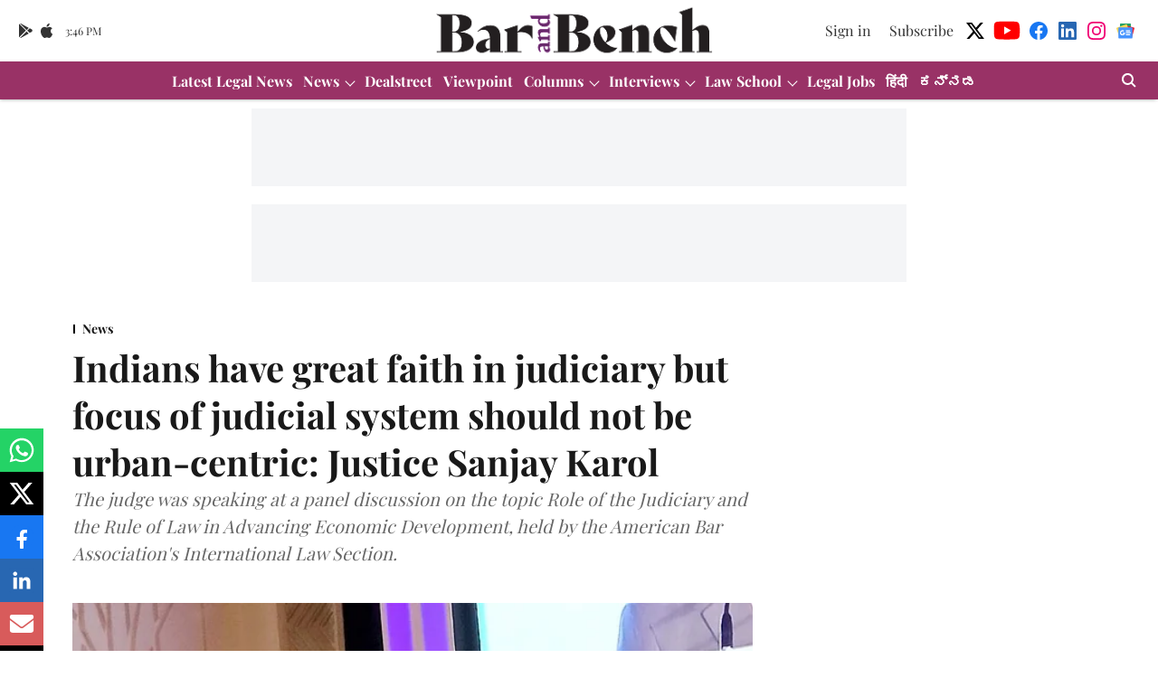

--- FILE ---
content_type: text/html; charset=utf-8
request_url: https://www.google.com/recaptcha/api2/aframe
body_size: 250
content:
<!DOCTYPE HTML><html><head><meta http-equiv="content-type" content="text/html; charset=UTF-8"></head><body><script nonce="gv-WWNkcRgMA6rIjdTvUQg">/** Anti-fraud and anti-abuse applications only. See google.com/recaptcha */ try{var clients={'sodar':'https://pagead2.googlesyndication.com/pagead/sodar?'};window.addEventListener("message",function(a){try{if(a.source===window.parent){var b=JSON.parse(a.data);var c=clients[b['id']];if(c){var d=document.createElement('img');d.src=c+b['params']+'&rc='+(localStorage.getItem("rc::a")?sessionStorage.getItem("rc::b"):"");window.document.body.appendChild(d);sessionStorage.setItem("rc::e",parseInt(sessionStorage.getItem("rc::e")||0)+1);localStorage.setItem("rc::h",'1769010388438');}}}catch(b){}});window.parent.postMessage("_grecaptcha_ready", "*");}catch(b){}</script></body></html>